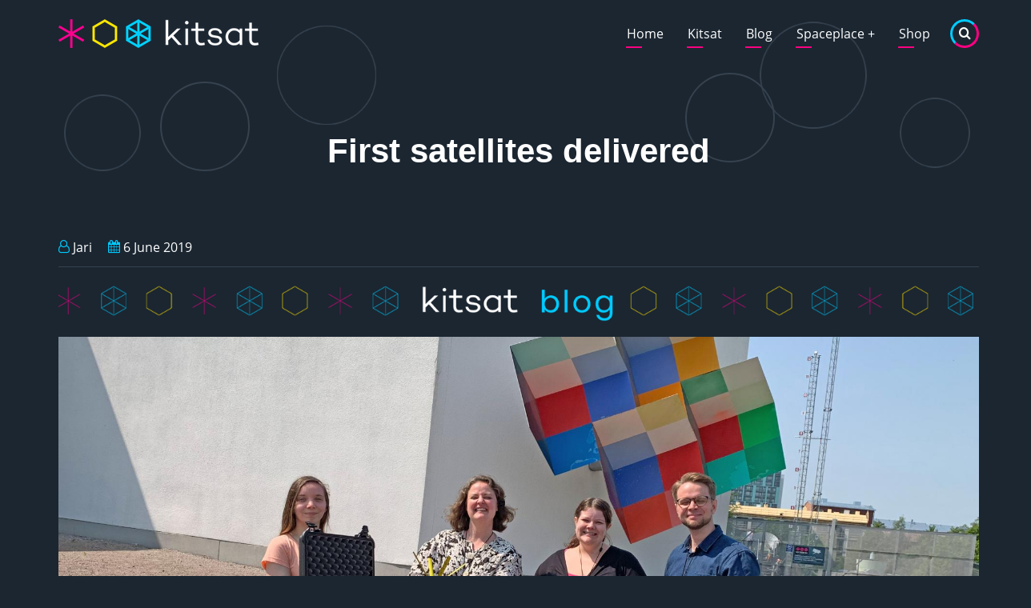

--- FILE ---
content_type: text/html; charset=UTF-8
request_url: https://arcticastronautics.fi/2019-06_first-satellites-delivered
body_size: 3617
content:

<!DOCTYPE html>
<html lang="en" dir="ltr" prefix="content: http://purl.org/rss/1.0/modules/content/  dc: http://purl.org/dc/terms/  foaf: http://xmlns.com/foaf/0.1/  og: http://ogp.me/ns#  rdfs: http://www.w3.org/2000/01/rdf-schema#  schema: http://schema.org/  sioc: http://rdfs.org/sioc/ns#  sioct: http://rdfs.org/sioc/types#  skos: http://www.w3.org/2004/02/skos/core#  xsd: http://www.w3.org/2001/XMLSchema# ">
  <head>
    <meta charset="utf-8" />
<meta name="Generator" content="Drupal 9 (https://www.drupal.org)" />
<meta name="MobileOptimized" content="width" />
<meta name="HandheldFriendly" content="true" />
<meta name="viewport" content="width=device-width, initial-scale=1.0" />
<link rel="icon" href="/sites/default/files/favicon.ico" type="image/vnd.microsoft.icon" />
<link rel="alternate" hreflang="en" href="https://arcticastronautics.fi/2019-06_first-satellites-delivered" />
<link rel="canonical" href="https://arcticastronautics.fi/2019-06_first-satellites-delivered" />
<link rel="shortlink" href="https://arcticastronautics.fi/node/3" />

    <title>First satellites delivered | Arctic Astronautics / Kitsat</title>
    <link rel="preload" as="font" href="/themes/zuvi/fonts/open-sans.woff2" type="font/woff2" crossorigin>
    <link rel="preload" as="font" href="/themes/zuvi/fonts/roboto.woff2" type="font/woff2" crossorigin>
    <link rel="preload" as="font" href="/themes/zuvi/fonts/roboto-bold.woff2" type="font/woff2" crossorigin>
    <link rel="stylesheet" media="all" href="/sites/default/files/css/css_FLn9Vgaj1H-zO3jZ-GqN1nXlcK9yHiMTaPS5zXQQkbg.css" />
<link rel="stylesheet" media="all" href="/sites/default/files/css/css_avlZsNpUE8-1gD534IUzD2ulpl3kaSKw5BS7lnFpeYQ.css" />

    
<style>
.ingressi {
	font-family: 'Nunito', sans-serif;
	color: #ff0081;
   font-size: 125%; 
   line-height: 1.5;	
	border-left-width: 2px;
   padding: 20px; 
} 
</style>
  </head>
  <body class="site-page page-type-blog no-sidebar">
        <a href="#main-content" class="visually-hidden focusable">
      Skip to main content
    </a>
    
      <div class="dialog-off-canvas-main-canvas" data-off-canvas-main-canvas>
    <!-- Start: Header -->
<header class="header">
  <div class="header-circle header-circle1"></div>
  <div class="header-circle header-circle2"></div>
  <div class="header-circle header-circle3"></div>
  <div class="header-circle header-circle4"></div>
  <div class="header-circle header-circle5"></div>
  <div class="header-circle header-circle6"></div>
  <div class="container">
    <div class="header-main">
          <div class="site-brand">
          <div class="block-region region-site-branding">
    <div id="block-zuvi-branding" class="block">
  
    
  <div class="block-content">
  <div class="site-branding">
  		<div class="site-logo">
         <a href="/" title="Home" rel="home">
            <img src="/sites/default/files/Kitsat_smalllogo_whitetext_rgb_250px.png" alt="Home" />
         </a>
	 </div>
     </div>
  </div>
</div> <!--/.block-content -->

  </div>

      </div> <!--/.site-branding -->
              <div class="header-main-right">
                  <div class="mobile-menu"><i class="icon-menu"></i></div>           <div class="primary-menu-wrapper">
            <div class="menu-wrap">
              <div class="close-mobile-menu">x</div>
                <div class="block-region region-primary-menu">
    <nav role="navigation" aria-labelledby="block-zuvi-main-menu-menu" id="block-zuvi-main-menu" class="block block-menu">
            
  <h2 class="visually-hidden block-title" id="block-zuvi-main-menu-menu">Main navigation</h2>
  

        
              <ul class="main-menu">
                            <li class="main-menu-item">
        <a href="/" data-drupal-link-system-path="&lt;front&gt;">Home</a>
                  </li>
                        <li class="main-menu-item">
        <a href="/what_is_kitsat" data-drupal-link-system-path="node/40">Kitsat</a>
                  </li>
                        <li class="main-menu-item">
        <a href="/blogs" data-drupal-link-system-path="blogs">Blog</a>
                  </li>
                        <li  class="main-menu-item collapsed">
        <a href="/spaceplace">Spaceplace <span class="dropdown-arrow">+</span></a>
                  </li>
                        <li class="main-menu-item">
        <a href="https://spacelabnextdoor.com/">Shop</a>
                  </li>
        </ul>
  


  </nav>

  </div>

            </div> <!-- /.menu-wrap -->
          </div> <!-- /.primary-menu-wrapper -->
                          <div class="full-page-search">
  <div class="search-icon">
    <i class="icon-search"></i>
  </div> <!--/.search icon -->
  <div class="search-box">
    <div class="search-box-close"></div>
    <div class="search-box-content">
        <div class="block-region region-search-box">
    <div class="search-block-form block" data-drupal-selector="search-block-form" id="block-zuvi-search" role="search">
  
      <h2 class="block-title">Search here..</h2>
    
  <div class="block-content">
      <form action="/search/node" method="get" id="search-block-form" accept-charset="UTF-8">
  <div class="js-form-item form-item js-form-type-search form-item-keys js-form-item-keys form-no-label">
      <label for="edit-keys" class="visually-hidden">Search</label>
        <input title="Enter the terms you wish to search for." data-drupal-selector="edit-keys" type="search" id="edit-keys" name="keys" value="" size="15" maxlength="128" class="form-search" />

        </div>
<div data-drupal-selector="edit-actions" class="form-actions js-form-wrapper form-wrapper" id="edit-actions"><input data-drupal-selector="edit-submit" type="submit" id="edit-submit" value="Search" class="button js-form-submit form-submit" />
</div>

</form>

    </div>
</div> <!--/.block-content -->

  </div>

    </div>
    <div class="search-box-close"></div>
  </div> <!-- /.search-box -->
</div> <!--/.full-page-search -->
              </div> <!-- /.header-right -->
        </div> <!-- /.header-main -->
  </div> <!-- /.container -->
      <section id="page-header">
  <div class="container">
    <div class="page-header">
        <div class="block-region region-page-header">
    <div id="block-zuvi-page-title" class="block">
  
    
  <div class="block-content">
      <div class="page-title-wrap">
  
      <h1 class="page-title"><span>First satellites delivered</span>
</h1>
    
</div> <!--/.page-title-wrap -->

    </div>
</div> <!--/.block-content -->

  </div>

    </div>
  </div><!-- /.container -->
</section>
  </header>
<!-- End: Header -->
<!-- Start: highlighted -->
	<div class="highlighted block-section clear">
		<aside class="container clear" role="complementary">
			  <div class="block-region region-highlighted">
    <div data-drupal-messages-fallback class="hidden"></div>

  </div>

		</aside>
	</div>
<!-- End: highlighted -->
<div id="main-wrapper" class="main-wrapper">
  <div class="container">
  <div class="main-container">
    <main id="main" class="page-content">
      <a id="main-content" tabindex="-1"></a>              <div class="block-region region-content">
    <div id="block-zuvi-content" class="block">
  
    
  <div class="block-content">
      <article data-history-node-id="3" role="article" about="/2019-06_first-satellites-delivered" class="node node-promoted node-view-mode-full">

  

  <header class="node-header clear">
        <div class="node-submitted-details">
            <span><i class="icon-user user-icon"></i> <span><span lang="" about="/user/4" typeof="schema:Person" property="schema:name" datatype="">Jari</span></span>
</span><span><i class="icon-calendar"></i> 6 June 2019</span>            
    </div>
  </header>
  <div class="node-content clear">
      <div class="layout layout--onecol">
    <div  class="layout__region layout__region--content">
      <div class="block">
  
    
  <div class="block-content">
      
            <div class="field field--name-field-subheader field--type-image field--label-hidden field-item">  <img loading="lazy" src="/sites/default/files/default_images/kitsat_blog_header.png" width="1500" height="72" alt="Kitsat blogs" typeof="foaf:Image" class="image-field" />

</div>
      
    </div>
</div> <!--/.block-content -->
<div class="block">
  
    
  <div class="block-content">
      
            <div class="field field--name-field-main-image field--type-image field--label-hidden field-item">  <img loading="lazy" src="/sites/default/files/styles/large/public/2020-10/Kitsat_luovutus_heureka.jpg?itok=YVbRKhPU" width="1920" height="1080" alt="First satellites delivered" typeof="foaf:Image" class="image-field" />


</div>
      
    </div>
</div> <!--/.block-content -->

    </div>
  </div>
  <div class="ingressi layout layout--onecol">
    <div  class="layout__region layout__region--content">
      
    </div>
  </div>
  <div class="layout layout--onecol">
    <div  class="layout__region layout__region--content">
      <div class="block">
  
    
  <div class="block-content">
      
            <div class="field field--name-body field--type-text-with-summary field--label-hidden field-item"><p>Wednesday 5 June was an important day for us: the first set of satellites was delivered to Heureka science centre in Finland. </p>

<p>This was a set of five satellites. These units are the first development versions and they will be replaced soon with the actual first production versions.</p>

<p>Heureka has helped us in development and offered us extremely good testing opportunities, so we're very happy having them as our first customer. </p></div>
      
    </div>
</div> <!--/.block-content -->
<div class="block">
  
    
  <div class="block-content">
      
            <div class="field field--name-field-back-to-blogs field--type-text field--label-hidden field-item"><strong><a href="/blogs">Back to blogs 👈</a></strong></div>
      
    </div>
</div> <!--/.block-content -->
<div class="block">
  
    
  <div class="block-content">
      <div class="node-taxonomy-container">
    <ul class="taxonomy-terms">
          <li class="taxonomy-term"><a href="/taxonomy/term/3" hreflang="en">Deliveries</a></li>
          <li class="taxonomy-term"><a href="/taxonomy/term/6" hreflang="en">Heureka</a></li>
      </ul>
</div> <!--/.node-taxonomy-container -->

    </div>
</div> <!--/.block-content -->

    </div>
  </div>

  </div>
</article>

    </div>
</div> <!--/.block-content -->

  </div>

          </main>
          </div>   </div> </div><!-- Start: Footer -->
<footer class="footer">
  <!-- /footer-top -->

      <section id="footer-blocks">
      <div class="container">
      <div class="footer-container">
        <div class="footer-block">
                        <div class="block-region region-footer-first">
    <nav role="navigation" aria-labelledby="block-footer4-menu" id="block-footer4" class="block block-menu">
      
  <h2 class="block-title" id="block-footer4-menu">Kitsat</h2>
  

        
              <ul>
              <li>
        <a href="/kitsat" data-drupal-link-system-path="kitsat">What is Kitsat?</a>
              </li>
          <li>
        <a href="/uses" data-drupal-link-system-path="node/16">Uses of Kitsat</a>
              </li>
          <li>
        <a href="/downloads" data-drupal-link-system-path="node/13">Downloads</a>
              </li>
          <li>
        <a href="https://spacelabnextdoor.com/">Kitsat Shop</a>
              </li>
        </ul>
  


  </nav>

  </div>

                  </div> <!--/footer-first -->

        <div class="footer-block">
                        <div class="block-region region-footer-second">
    <nav role="navigation" aria-labelledby="block-spaceplace-menu" id="block-spaceplace" class="block block-menu">
      
  <h2 class="block-title" id="block-spaceplace-menu">Spaceplace</h2>
  

        
              <ul>
              <li>
        <a href="/spaceplace" data-drupal-link-system-path="spaceplace">Spaceplace</a>
              </li>
          <li>
        <a href="/about_spaceplace" data-drupal-link-system-path="node/14">What is Spaceplace?</a>
              </li>
          <li>
        <a href="/academy" data-drupal-link-system-path="node/19">Academy</a>
              </li>
          <li>
        <a href="/forum" data-drupal-link-system-path="forum">Forums</a>
              </li>
        </ul>
  


  </nav>

  </div>

                  </div> <!--/footer-second -->

        <div class="footer-block">
                        <div class="block-region region-footer-third">
    <nav role="navigation" aria-labelledby="block-footer2-menu" id="block-footer2" class="block block-menu">
      
  <h2 class="block-title" id="block-footer2-menu">Arctic Astronautics</h2>
  

        
              <ul>
              <li>
        <a href="/contact" data-drupal-link-system-path="contact">Contact</a>
              </li>
          <li>
        <a href="/media" data-drupal-link-system-path="node/12">For Media</a>
              </li>
          <li>
        <a href="/support" data-drupal-link-system-path="node/11">Support</a>
              </li>
          <li>
        <a href="/team" data-drupal-link-system-path="node/10">Team</a>
              </li>
        </ul>
  


  </nav>

  </div>

                  </div> <!--/footer-three -->

        <div class="footer-block last-footer-block">
                        <div class="block-region region-footer-fourth">
    <nav role="navigation" aria-labelledby="block-zuvi-footer-menu" id="block-zuvi-footer" class="block block-menu">
      
  <h2 class="block-title" id="block-zuvi-footer-menu">Follow us!</h2>
  

        
              <ul>
              <li>
        <a href="https://www.facebook.com/kitsatellite">Facebook</a>
              </li>
          <li>
        <a href="https://twitter.com/kitsatellite">Twitter</a>
              </li>
          <li>
        <a href="https://www.instagram.com/kitsatellite">Instragram</a>
              </li>
          <li>
        <a href="https://www.flickr.com/photos/arcticastronautics/">Flickr</a>
              </li>
          <li>
        <a href="https://www.linkedin.com/company/arctic-astronautics">LinkedIn</a>
              </li>
        </ul>
  


  </nav>

  </div>

                  </div> <!--/footer-fourth -->
      </div> <!--/footer-container -->
      </div> <!--/container -->
    </section> <!--/footer-blocks -->
   
      <section id="footer-bottom">
      <div class="container">
        <div class="footer-bottom">  <div class="block-region region-footer-bottom">
    <div id="block-legalcopyandcopyright" class="block">
  
    
  <div class="block-content">
      
            <div class="field field--name-body field--type-text-with-summary field--label-hidden field-item"><p class="teksti_keskella"><img src="/media/Kitsat_logo_rgb_300px.png" width="100px"></p>
<br>
<p class="teksti_keskella">2019-2023 © Arctic Astronautics Ltd - Kitsat™ is a trade mark of Arctic Astronautics Ltd<br><sub>
<a href="/privacy">We serve cookies, too!</a> - <a href="/privacy">Privacy</a> - <a href="/shipping">Shipping Policy</a> - <a href="/terms">Terms and Conditions</a></sub></p></div>
      
    </div>
</div> <!--/.block-content -->

  </div>
</div>
      </div> <!-- /.container -->
    </section>
  <!-- /footer-bottom -->

  <!-- end condition if copyright or social icons -->
</footer>
<!-- End: Footer -->


  </div>

    
    <script type="application/json" data-drupal-selector="drupal-settings-json">{"path":{"baseUrl":"\/","scriptPath":null,"pathPrefix":"","currentPath":"node\/3","currentPathIsAdmin":false,"isFront":false,"currentLanguage":"en"},"pluralDelimiter":"\u0003","suppressDeprecationErrors":true,"statistics":{"data":{"nid":"3"},"url":"\/core\/modules\/statistics\/statistics.php"},"ajaxTrustedUrl":{"\/search\/node":true},"user":{"uid":0,"permissionsHash":"ecb818cf9430ede1b7f9c843f429ad50b1dcabb2857c88135a4b2c60b451166e"}}</script>
<script src="/sites/default/files/js/js_aj_EJsJhsnvqTM93ro5JK7mCXH-NzcfGtOm7-WINoOk.js"></script>

  </body>
</html>
